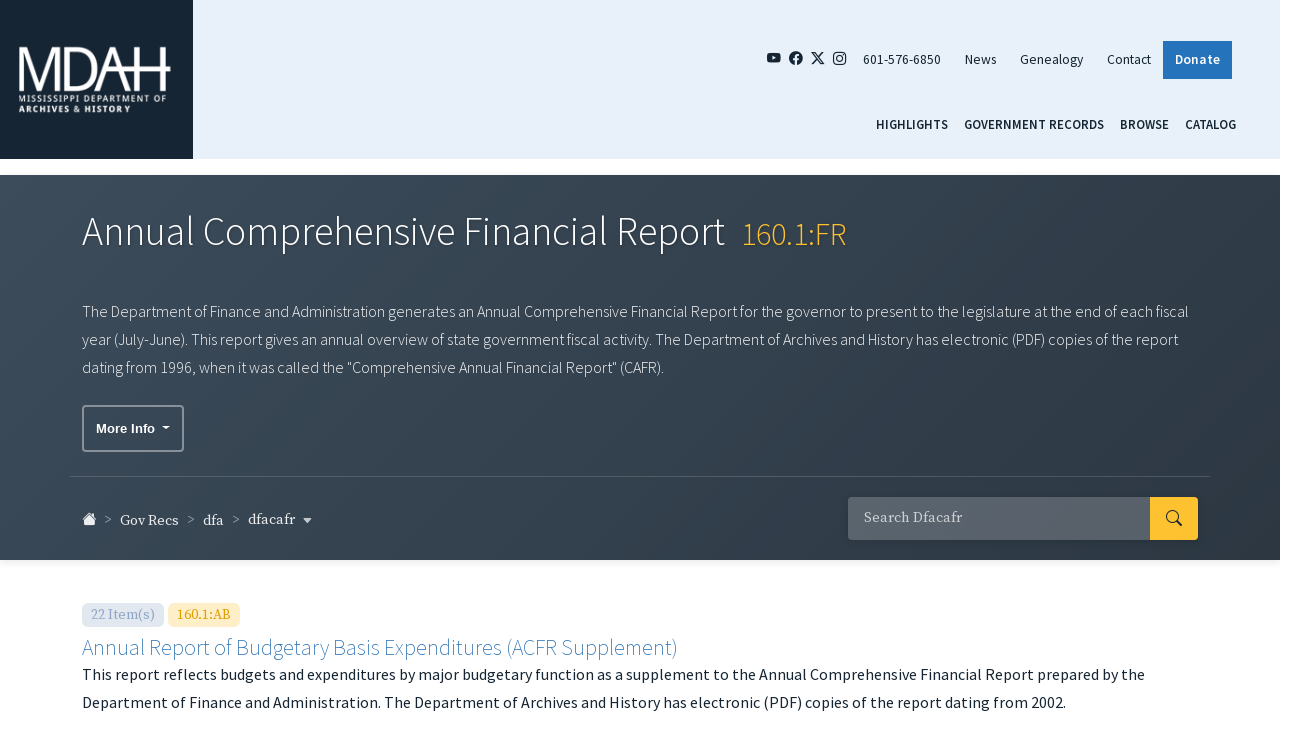

--- FILE ---
content_type: text/html; charset=UTF-8
request_url: https://da.mdah.ms.gov/series/dfa/dfacafr
body_size: 5203
content:
<!DOCTYPE html>
<html lang="en">
<head>
    <meta charset="utf-8">
    <meta http-equiv="X-UA-Compatible" content="IE=edge">
    <meta name="viewport" content="width=device-width, initial-scale=1, shrink-to-fit=no">
    <meta name="csrf-token" content="qvXl9p6RoSOonv6Ch5Tvqlgy1IMS2eokSC5UWUjU">
    <title>Annual Comprehensive Financial Report - Digital Archives - Mississippi Department of Archives and History</title>
<meta name="description" content="&lt;p&gt;The Department of Finance and Administration generates an Annual Comprehensive Financial Report for the governor to present to the legislature at the end of each fiscal year (July-June). This report gives an annual overview of state government fiscal activity. The Department of Archives and History has electronic (PDF) copies of the report dating from 1996, when it was called the &quot;Comprehensive Annual Financial Report&quot; (CAFR).&lt;/p&gt;">
<meta property="og:title" content="Annual Comprehensive Financial Report">
<meta property="og:description" content="&lt;p&gt;The Department of Finance and Administration generates an Annual Comprehensive Financial Report for the governor to present to the legislature at the end of each fiscal year (July-June). This report gives an annual overview of state government fiscal activity. The Department of Archives and History has electronic (PDF) copies of the report dating from 1996, when it was called the &quot;Comprehensive Annual Financial Report&quot; (CAFR).&lt;/p&gt;">

<meta name="twitter:title" content="Annual Comprehensive Financial Report">
<meta name="twitter:description" content="&lt;p&gt;The Department of Finance and Administration generates an Annual Comprehensive Financial Report for the governor to present to the legislature at the end of each fiscal year (July-June). This report gives an annual overview of state government fiscal activity. The Department of Archives and History has electronic (PDF) copies of the report dating from 1996, when it was called the &quot;Comprehensive Annual Financial Report&quot; (CAFR).&lt;/p&gt;">
<script type="application/ld+json">{"@context":"https://schema.org","@type":"WebPage","name":"Annual Comprehensive Financial Report","description":"<p>The Department of Finance and Administration generates an Annual Comprehensive Financial Report for the governor to present to the legislature at the end of each fiscal year (July-June). This report gives an annual overview of state government fiscal activity. The Department of Archives and History has electronic (PDF) copies of the report dating from 1996, when it was called the \"Comprehensive Annual Financial Report\" (CAFR).</p>"}</script>
    <link rel="preload" as="style" href="https://da.mdah.ms.gov/build/assets/app-D_C8gloF.css" /><link rel="stylesheet" href="https://da.mdah.ms.gov/build/assets/app-D_C8gloF.css" data-navigate-track="reload" />    <link rel="shortcut icon" href="https://da.mdah.ms.gov/images/favicon.ico" type="image/vnd.microsoft.icon">
        <!-- Google tag (gtag.js) -->
    <script async src="https://www.googletagmanager.com/gtag/js?id=G-BZ08NCT10G"></script>
    <script>
        window.dataLayer = window.dataLayer || [];
        function gtag(){dataLayer.push(arguments);}
        gtag('js', new Date());

        gtag('config', 'G-BZ08NCT10G');
    </script>

    </head>
<body class="page-about interior">
<div class="container-fluid page-wrapper px-0 px-lg-4{% if is_front %} mt-3{% endif %}">
    <!-- {# BEGIN MOBILE HEADER AND MENU #} -->
    <div class="d-block d-md-none mobile-menu-container container-fluid p-0 p-lg-3">
    <div class="row align-items-center">
        <div class="col-3">
            <a href="http://www.mdah.ms.gov/">
                <img src="https://da.mdah.ms.gov/images/mdah-logo.png" class="img-fluid" alt=""/>
            </a>
        </div>
        <div class="col-6">
            <ul class="top-right-menu nav justify-content-between">
                <li class="nav-item"><a href="https://www.youtube.com/user/MDAHVideo" target="_blank"
                                        class="nav-link social"><i class="bi bi-youtube"></i></a></li>
                <li class="nav-item"><a href="https://www.facebook.com/MDAHOfficial/" target="_blank"
                                        class="nav-link social"><i class="bi bi-facebook"></i></a></li>
                <li class="nav-item"><a href="https://twitter.com/mdah_official?lang=en" target="_blank"
                                        class="nav-link social"><i class="bi bi-twitter-x"></i></a></li>
                <li class="nav-item"><a href="https://www.instagram.com/mdah_official/?hl=en" target="_blank"
                                        class="nav-link social"><i class="bi bi-instagram"></i></a></li>
                <li class="nav-item"><a href="tel:6015766850" class="nav-link social"><i
                            class="bi bi-telephone-fill"></i></a></li>
            </ul>
        </div>
        <div class="col-3">
            <button class="navbar-toggler collapsed" type="button" data-bs-toggle="collapse"
                    data-bs-target="#navbarSupportedContent" aria-controls="navbarSupportedContent"
                    aria-expanded="false" aria-label="Toggle navigation">
                <span class="navbar-toggler-icon"><i class="bi bi-list"></i></span>
            </button>
        </div>
    </div>
    <div class="row">
        <div class="col">
            <div class="navbar-collapse justify-content-md-end collapse" id="navbarSupportedContent">
                <div class="region region-mobilemenu">
                    <div class="block col-md-4 footer-menu block-menu navigation menu--mobile-menu">
                        <ul class="nav navbar-nav">
                            <li class="nav-item">
                                <a class="nav-link active" href="https://da.mdah.ms.gov">Highlights</a>
                            </li>
                            <li class="nav-item">
                                <a class="nav-link"
                                   href="https://da.mdah.ms.gov/governmentrecords">Government
                                    Records</a>
                            </li>
                            <li class="nav-item">
                                <a class="nav-link"
                                   href="https://da.mdah.ms.gov/browse-all">Browse</a>
                            </li>
                                                        <li class="nav-item">
                                <a class="nav-link" href="https://koha-public.mdah.ms.gov/" target="_blank">Catalog</a>
                            </li>
                        </ul>
                    </div>
                </div>
            </div>
        </div>
    </div>
</div>
<!-- {# END MOBILE HEADER AND MENU AND PROMOS #} -->
    <!-- {# END MOBILE HEADER AND MENU AND PROMOS #} -->
    <!-- {# BEGIN DESKTOP HEADER AND MENU AND PROMOS #} -->
    <header id="header" class="row d-none d-md-block mb-3">
        <div class="container-fluid">
            <div class="row justify-content-center">
                <div class="col-2 ps-2 logo">
                    <a href="http://www.mdah.ms.gov/">
                        <img src="https://da.mdah.ms.gov/images/mdah-logo.png" class="img-fluid" alt=""/>
                    </a>
                </div>
                <div class="col-10 top-right-header pe-5">
                    <div class="row">
                        <div class="col pe-4">
                            <ul class="top-right-menu nav justify-content-end">
                                <li class="nav-item"><a href="https://www.youtube.com/user/MDAHVideo" target="_blank" class="nav-link social"><i class="bi bi-youtube"></i></a></li>
                                <li class="nav-item"><a href="https://www.facebook.com/MDAHOfficial/" target="_blank" class="nav-link social"><i class="bi bi-facebook"></i></a></li>
                                <li class="nav-item"><a href="https://twitter.com/mdah_official?lang=en" target="_blank" class="nav-link social"><i class="bi bi-twitter-x"></i></a></li>
                                <li class="nav-item"><a href="https://www.instagram.com/mdah_official/?hl=en" target="_blank" class="nav-link social"><i class="bi bi-instagram"></i></a></li>
                                <li class="nav-item"><a href="tel:6015766850" class="nav-link">601-576-6850</a></li>
                                <li class="nav-item"><a href="https://www.mdah.ms.gov/news" class="nav-link">News</a></li>
                                <li class="nav-item"><a href="https://www.mdah.ms.gov/genealogy" class="nav-link">Genealogy</a></li>
                                <li class="nav-item"><a href="https://www.mdah.ms.gov/contact-mdah" class="nav-link">Contact</a></li>
                                <li class="nav-item"><a href="https://www.mdah.ms.gov/donate" class="donate nav-link">Donate</a></li>
                            </ul>
                        </div>
                    </div>
                    <div class="row nav-menu">
                        <nav class="col pe-0">
                            <div class="row navigation">
    <nav class="navbar navbar-dark w-100"> <!-- Ensure full width for nav -->
        <ul class="navigation-menu nav d-flex justify-content-end w-100 pe-4">
            <li>
                <a class="nav-link active" href="https://da.mdah.ms.gov">Highlights</a>
            </li>
            <li>
                <a class="nav-link" href="https://da.mdah.ms.gov/governmentrecords">Government Records</a>
            </li>
            <li>
                <a class="nav-link" href="https://da.mdah.ms.gov/browse-all">Browse</a>
            </li>
                        <li>
                <a class="nav-link" href="https://koha-public.mdah.ms.gov/" target="_blank">Catalog</a>
            </li>
        </ul>
    </nav>
</div>
                        </nav>
                    </div>
                </div>
            </div>
        </div>
    </header>
</div>
    <article>
    <div class="series jumbotron jumbotron-fluid jumbotron-integrated d-print-block">
    <div class="container d-print-block">
        <!-- Title Row -->
        <div class="row">
            <div class="col">
                <h1 class="series-title">Annual Comprehensive Financial Report
                                            <span class="series-callno">160.1:FR</span>
                                    </h1>
            </div>
        </div>

        <!-- Description Row -->
                    <div class="row series-description-row">
                <div class="col-12">
                    <div class="description d-lg-none d-xl-none d-print-none">
                        <span class="lead collapse" id="collapseContent" aria-expanded="false">
                            <p>The Department of Finance and Administration generates an Annual Comprehensive Financial Report for the governor to present to the legislature at the end of each fiscal year (July-June). This report gives an annual overview of state government fiscal activity. The Department of Archives and History has electronic (PDF) copies of the report dating from 1996, when it was called the "Comprehensive Annual Financial Report" (CAFR).</p>
                        </span>
                        <a role="button" class="collapsed read-more-link" data-bs-toggle="collapse" href="#collapseContent"
                           aria-expanded="false"
                           aria-controls="collapseContent"
                           id="readMoreLink">
                            Read More
                        </a>
                    </div>
                    <span class="lead series-description d-none d-lg-block d-print-block">
                        <p>The Department of Finance and Administration generates an Annual Comprehensive Financial Report for the governor to present to the legislature at the end of each fiscal year (July-June). This report gives an annual overview of state government fiscal activity. The Department of Archives and History has electronic (PDF) copies of the report dating from 1996, when it was called the "Comprehensive Annual Financial Report" (CAFR).</p>
                    </span>
                </div>
            </div>
                            <div class="row series-info-button-row">
                    <div class="col-12">
                        <div class="dropdown">
                            <button class="btn btn-info-dropdown dropdown-toggle" type="button" id="dropdownMenuButton1" data-bs-toggle="dropdown" aria-expanded="false">
                                More Info
                            </button>
                            <div class="dropdown-menu" aria-labelledby="dropdownMenuButton">
                                                                                                                                    <a class="dropdown-item" href="https://koha-public.mdah.ms.gov/cgi-bin/koha/opac-detail.pl?biblionumber=106925" target="_blank">
                                        Catalog Record
                                    </a>
                                                            </div>
                        </div>
                    </div>
                </div>
                    
        <!-- Navigation Row: Breadcrumbs & Search -->
        <div class="row justify-content-between align-items-center series-header-nav d-print-none">
            <div class="col-lg-6 col-md-5">
                                    <nav aria-label="breadcrumb" class="mt-1">
    <ol class="breadcrumb">
        
                    
            <li class="breadcrumb-item d-inline-flex "
                >
                                    <a href="https://da.mdah.ms.gov"><i class="bi bi-house-fill"></i></a>
                            </li>

                            <li class="breadcrumb-item mobile-dropdown d-inline-flex d-lg-none">
                    <div class="dropdown">
                        <a class="dropdown-toggle" href="#" role="button" id="mobileBreadcrumbDropdown"
                           data-bs-toggle="dropdown" aria-expanded="false">
                            ...
                            <i class="bi bi-caret-down-fill"></i>
                        </a>
                        <ul class="dropdown-menu custom-dropdown" aria-labelledby="mobileBreadcrumbDropdown">
                                                                                                                                                            <li>
                                        <a class="dropdown-item" href="https://da.mdah.ms.gov/governmentrecords">
                                            Gov Recs
                                        </a>
                                    </li>
                                                                                                                                <li>
                                        <a class="dropdown-item" href="https://da.mdah.ms.gov/series/dfa">
                                            dfa
                                        </a>
                                    </li>
                                                                                                                                                </ul>
                    </div>
                </li>
                                
            <li class="breadcrumb-item d-none d-lg-inline-flex "
                >
                                    <div class="d-inline-flex align-items-center">
                                                                                <a href="https://da.mdah.ms.gov/governmentrecords">
                                Gov Recs
                            </a>
                                                                                                    </div>
                            </li>

                                
            <li class="breadcrumb-item d-none d-lg-inline-flex "
                >
                                    <div class="d-inline-flex align-items-center">
                                                                                <a href="https://da.mdah.ms.gov/series/dfa">
                                dfa
                            </a>
                                                                                                    </div>
                            </li>

                                
            <li class="breadcrumb-item d-inline-flex active"
                 aria-current="page" >
                                    <div class="d-inline-flex align-items-center">
                                                                                    <span class="dropdown-toggle" role="button"
                                   id="breadcrumb-dropdown-3" data-bs-toggle="dropdown"
                                   aria-expanded="false">
                                    dfacafr <i class="bi bi-caret-down-fill"></i>
                                </span>
                                                                                                                <ul class="dropdown-menu dropdown-menu-start custom-dropdown"
                                    aria-labelledby="breadcrumb-dropdown-3">
                                                                                                                                                                                                                                
                                                                            <li>
                                            <a class="dropdown-item active"
                                               href="https://da.mdah.ms.gov/series/dfa/dfacafr">
                                                dfacafr
                                            </a>
                                        </li>
                                    
                                                                            <li>
                                            <a class="dropdown-item"
                                               href="https://da.mdah.ms.gov/series/dfa/dfabond">
                                                dfabond
                                            </a>
                                        </li>
                                                                    </ul>
                                                </div>
                            </li>

                        </ol>
</nav>

                            </div>
            <div class="col-lg-4 col-md-6 d-flex justify-content-end align-items-center">
                                <form action="https://da.mdah.ms.gov/search/dfa/dfacafr" method="GET" class="input-group series-search-form" id="searchForm">
                    <input type="text" class="form-control query" name="squery" maxlength="100"
                           value=""
                            placeholder="Search Dfacafr" >
                    <button type="submit" class="btn btn-outline-secondary input-group-text">
                        <i class="bi bi-search bi-lg"></i>
                    </button>
                </form>
            </div>
        </div>
    </div>
</div>

    <div class="container mt-4 mb-4 series">
        <div class="row">





            <div class="col series_body">
                                                                                <span class="badge badge-pill">22 Item(s)</span>
                                                                                    <span class="badge badge-pill pill-internal">160.1:AB</span>
                                                                                <h2>
                                                    <a href="https://da.mdah.ms.gov/series/dfacafr/dfa/supplement">
                                Annual Report of Budgetary Basis Expenditures (ACFR Supplement)
                            </a>
                                            </h2>
                    <span><p>This report reflects budgets and expenditures by major budgetary function as a supplement to the Annual Comprehensive Financial Report prepared by the Department of Finance and Administration. The Department of Archives and History has electronic (PDF) copies of the report dating from 2002.</p></span>
                                                                                                <div class="row">
    <div class="col">
        <div class="table-responsive">
            <table id="listTable" cellspacing="0"
                   class="table table-sm table-bordered table-striped ea-list-view">
                <thead>
                <tr>
                                                                                                                                                                                                                                                                                                                                                <th>Filename</th>
                                                                                                                                                                                                                                                                                                                                                                                                                                                                                                                                                                                                                                                        </tr>
                </thead>
                <tbody>
                                    <tr>
                                                                                                                                                                                                                                                                                                                                                                                                            <td  nowrap >
                                                                                                                        <a href="https://da.mdah.ms.gov/series/dfa/dfacafr/detail/520371"
                                            >1996-CAFR.pdf</a>
                                                                                                            </td>
                                                                                                                                                                                                                                                                                                                                                                                                                                                                                                                                                                                                                                                                                                                                                                            </tr>
                                    <tr>
                                                                                                                                                                                                                                                                                                                                                                                                            <td  nowrap >
                                                                                                                        <a href="https://da.mdah.ms.gov/series/dfa/dfacafr/detail/520372"
                                            >1997-CAFR.pdf</a>
                                                                                                            </td>
                                                                                                                                                                                                                                                                                                                                                                                                                                                                                                                                                                                                                                                                                                                                                                            </tr>
                                    <tr>
                                                                                                                                                                                                                                                                                                                                                                                                            <td  nowrap >
                                                                                                                        <a href="https://da.mdah.ms.gov/series/dfa/dfacafr/detail/520373"
                                            >1998-CAFR.pdf</a>
                                                                                                            </td>
                                                                                                                                                                                                                                                                                                                                                                                                                                                                                                                                                                                                                                                                                                                                                                            </tr>
                                    <tr>
                                                                                                                                                                                                                                                                                                                                                                                                            <td  nowrap >
                                                                                                                        <a href="https://da.mdah.ms.gov/series/dfa/dfacafr/detail/520374"
                                            >1999-CAFR.pdf</a>
                                                                                                            </td>
                                                                                                                                                                                                                                                                                                                                                                                                                                                                                                                                                                                                                                                                                                                                                                            </tr>
                                    <tr>
                                                                                                                                                                                                                                                                                                                                                                                                            <td  nowrap >
                                                                                                                        <a href="https://da.mdah.ms.gov/series/dfa/dfacafr/detail/520375"
                                            >2000-CAFR.pdf</a>
                                                                                                            </td>
                                                                                                                                                                                                                                                                                                                                                                                                                                                                                                                                                                                                                                                                                                                                                                            </tr>
                                    <tr>
                                                                                                                                                                                                                                                                                                                                                                                                            <td  nowrap >
                                                                                                                        <a href="https://da.mdah.ms.gov/series/dfa/dfacafr/detail/520376"
                                            >2001-CAFR.pdf</a>
                                                                                                            </td>
                                                                                                                                                                                                                                                                                                                                                                                                                                                                                                                                                                                                                                                                                                                                                                            </tr>
                                    <tr>
                                                                                                                                                                                                                                                                                                                                                                                                            <td  nowrap >
                                                                                                                        <a href="https://da.mdah.ms.gov/series/dfa/dfacafr/detail/520377"
                                            >2002-CAFR.pdf</a>
                                                                                                            </td>
                                                                                                                                                                                                                                                                                                                                                                                                                                                                                                                                                                                                                                                                                                                                                                            </tr>
                                    <tr>
                                                                                                                                                                                                                                                                                                                                                                                                            <td  nowrap >
                                                                                                                        <a href="https://da.mdah.ms.gov/series/dfa/dfacafr/detail/520378"
                                            >2003-CAFR.pdf</a>
                                                                                                            </td>
                                                                                                                                                                                                                                                                                                                                                                                                                                                                                                                                                                                                                                                                                                                                                                            </tr>
                                    <tr>
                                                                                                                                                                                                                                                                                                                                                                                                            <td  nowrap >
                                                                                                                        <a href="https://da.mdah.ms.gov/series/dfa/dfacafr/detail/520379"
                                            >2004-CAFR.pdf</a>
                                                                                                            </td>
                                                                                                                                                                                                                                                                                                                                                                                                                                                                                                                                                                                                                                                                                                                                                                            </tr>
                                    <tr>
                                                                                                                                                                                                                                                                                                                                                                                                            <td  nowrap >
                                                                                                                        <a href="https://da.mdah.ms.gov/series/dfa/dfacafr/detail/520380"
                                            >2005-CAFR.pdf</a>
                                                                                                            </td>
                                                                                                                                                                                                                                                                                                                                                                                                                                                                                                                                                                                                                                                                                                                                                                            </tr>
                                    <tr>
                                                                                                                                                                                                                                                                                                                                                                                                            <td  nowrap >
                                                                                                                        <a href="https://da.mdah.ms.gov/series/dfa/dfacafr/detail/520381"
                                            >2006-CAFR.pdf</a>
                                                                                                            </td>
                                                                                                                                                                                                                                                                                                                                                                                                                                                                                                                                                                                                                                                                                                                                                                            </tr>
                                    <tr>
                                                                                                                                                                                                                                                                                                                                                                                                            <td  nowrap >
                                                                                                                        <a href="https://da.mdah.ms.gov/series/dfa/dfacafr/detail/520382"
                                            >2007-CAFR.pdf</a>
                                                                                                            </td>
                                                                                                                                                                                                                                                                                                                                                                                                                                                                                                                                                                                                                                                                                                                                                                            </tr>
                                    <tr>
                                                                                                                                                                                                                                                                                                                                                                                                            <td  nowrap >
                                                                                                                        <a href="https://da.mdah.ms.gov/series/dfa/dfacafr/detail/520383"
                                            >2008-CAFR.pdf</a>
                                                                                                            </td>
                                                                                                                                                                                                                                                                                                                                                                                                                                                                                                                                                                                                                                                                                                                                                                            </tr>
                                    <tr>
                                                                                                                                                                                                                                                                                                                                                                                                            <td  nowrap >
                                                                                                                        <a href="https://da.mdah.ms.gov/series/dfa/dfacafr/detail/520384"
                                            >2009-CAFR.pdf</a>
                                                                                                            </td>
                                                                                                                                                                                                                                                                                                                                                                                                                                                                                                                                                                                                                                                                                                                                                                            </tr>
                                    <tr>
                                                                                                                                                                                                                                                                                                                                                                                                            <td  nowrap >
                                                                                                                        <a href="https://da.mdah.ms.gov/series/dfa/dfacafr/detail/520385"
                                            >2010-CAFR.pdf</a>
                                                                                                            </td>
                                                                                                                                                                                                                                                                                                                                                                                                                                                                                                                                                                                                                                                                                                                                                                            </tr>
                                    <tr>
                                                                                                                                                                                                                                                                                                                                                                                                            <td  nowrap >
                                                                                                                        <a href="https://da.mdah.ms.gov/series/dfa/dfacafr/detail/520386"
                                            >2011-CAFR.pdf</a>
                                                                                                            </td>
                                                                                                                                                                                                                                                                                                                                                                                                                                                                                                                                                                                                                                                                                                                                                                            </tr>
                                    <tr>
                                                                                                                                                                                                                                                                                                                                                                                                            <td  nowrap >
                                                                                                                        <a href="https://da.mdah.ms.gov/series/dfa/dfacafr/detail/520387"
                                            >2012-CAFR.pdf</a>
                                                                                                            </td>
                                                                                                                                                                                                                                                                                                                                                                                                                                                                                                                                                                                                                                                                                                                                                                            </tr>
                                    <tr>
                                                                                                                                                                                                                                                                                                                                                                                                            <td  nowrap >
                                                                                                                        <a href="https://da.mdah.ms.gov/series/dfa/dfacafr/detail/520388"
                                            >2013-CAFR.pdf</a>
                                                                                                            </td>
                                                                                                                                                                                                                                                                                                                                                                                                                                                                                                                                                                                                                                                                                                                                                                            </tr>
                                    <tr>
                                                                                                                                                                                                                                                                                                                                                                                                            <td  nowrap >
                                                                                                                        <a href="https://da.mdah.ms.gov/series/dfa/dfacafr/detail/520389"
                                            >2014-CAFR.pdf</a>
                                                                                                            </td>
                                                                                                                                                                                                                                                                                                                                                                                                                                                                                                                                                                                                                                                                                                                                                                            </tr>
                                    <tr>
                                                                                                                                                                                                                                                                                                                                                                                                            <td  nowrap >
                                                                                                                        <a href="https://da.mdah.ms.gov/series/dfa/dfacafr/detail/520390"
                                            >2015-CAFR.pdf</a>
                                                                                                            </td>
                                                                                                                                                                                                                                                                                                                                                                                                                                                                                                                                                                                                                                                                                                                                                                            </tr>
                                    <tr>
                                                                                                                                                                                                                                                                                                                                                                                                            <td  nowrap >
                                                                                                                        <a href="https://da.mdah.ms.gov/series/dfa/dfacafr/detail/520391"
                                            >2016-CAFR.pdf</a>
                                                                                                            </td>
                                                                                                                                                                                                                                                                                                                                                                                                                                                                                                                                                                                                                                                                                                                                                                            </tr>
                                    <tr>
                                                                                                                                                                                                                                                                                                                                                                                                            <td  nowrap >
                                                                                                                        <a href="https://da.mdah.ms.gov/series/dfa/dfacafr/detail/520392"
                                            >2017-CAFR.pdf</a>
                                                                                                            </td>
                                                                                                                                                                                                                                                                                                                                                                                                                                                                                                                                                                                                                                                                                                                                                                            </tr>
                                    <tr>
                                                                                                                                                                                                                                                                                                                                                                                                            <td  nowrap >
                                                                                                                        <a href="https://da.mdah.ms.gov/series/dfa/dfacafr/detail/520393"
                                            >2018-CAFR.pdf</a>
                                                                                                            </td>
                                                                                                                                                                                                                                                                                                                                                                                                                                                                                                                                                                                                                                                                                                                                                                            </tr>
                                    <tr>
                                                                                                                                                                                                                                                                                                                                                                                                            <td  nowrap >
                                                                                                                        <a href="https://da.mdah.ms.gov/series/dfa/dfacafr/detail/521984"
                                            >2019-CAFR.pdf</a>
                                                                                                            </td>
                                                                                                                                                                                                                                                                                                                                                                                                                                                                                                                                                                                                                                                                                                                                                                            </tr>
                                    <tr>
                                                                                                                                                                                                                                                                                                                                                                                                            <td  nowrap >
                                                                                                                        <a href="https://da.mdah.ms.gov/series/dfa/dfacafr/detail/823048"
                                            >2020-CAFR.pdf</a>
                                                                                                            </td>
                                                                                                                                                                                                                                                                                                                                                                                                                                                                                                                                                                                                                                                                                                                                                                            </tr>
                                    <tr>
                                                                                                                                                                                                                                                                                                                                                                                                            <td  nowrap >
                                                                                                                        <a href="https://da.mdah.ms.gov/series/dfa/dfacafr/detail/901486"
                                            >2021-CAFR.pdf</a>
                                                                                                            </td>
                                                                                                                                                                                                                                                                                                                                                                                                                                                                                                                                                                                                                                                                                                                                                                            </tr>
                                    <tr>
                                                                                                                                                                                                                                                                                                                                                                                                            <td  nowrap >
                                                                                                                        <a href="https://da.mdah.ms.gov/series/dfa/dfacafr/detail/999696"
                                            >2022-CAFR.pdf</a>
                                                                                                            </td>
                                                                                                                                                                                                                                                                                                                                                                                                                                                                                                                                                                                                                                                                                                                                                                            </tr>
                                    <tr>
                                                                                                                                                                                                                                                                                                                                                                                                            <td  nowrap >
                                                                                                                        <a href="https://da.mdah.ms.gov/series/dfa/dfacafr/detail/1056034"
                                            >2023-CAFR.pdf</a>
                                                                                                            </td>
                                                                                                                                                                                                                                                                                                                                                                                                                                                                                                                                                                                                                                                                                                                                                                            </tr>
                                </tbody>
            </table>
            
        </div>
    </div>
</div>
                                                </div>
        </div>
    </div>
</article>
<footer>
    <div class="row footer-row justify-content-between">
        <div class="col-sm-7 col-xl-5">
            <div class="row align-content-start">
                <div class="col-md-4 footer-menu-left">
                    <h5>ABOUT MDAH</h5>
                    <ul class="nav navbar-nav">
                        <li class="nav-item">
                            <a href="http://www.mdah.ms.gov/about-mdah" class="nav-link">About</a>
                        </li>
                        <li class="nav-item">
                            <a href="http://www.mdah.ms.gov/careers-volunteering" class="nav-link">Employment</a>
                        </li>
                        <li class="nav-item">
                            <a href="http://www.mdah.ms.gov/careers-volunteering" class="nav-link">Volunteering</a>
                        </li>
                    </ul>
                </div>
                <div class="col-md-4 footer-menu-center">
                    <h5>MDAH RESOURCES</h5>
                    <ul class="nav navbar-nav">
                        <li class="nav-item">
                            <a href="http://www.mdah.ms.gov/explore-mississippi" class="nav-link" data-drupal-link-system-path="node/15">Explore Mississippi</a>
                        </li>
                        <li class="nav-item">
                            <a href="http://www.mdah.ms.gov/explore-mississippi/traveling-exhibits" class="nav-link" data-drupal-link-system-path="node/900">Traveling Exhibitions </a>
                        </li>
                        <li class="nav-item">
                            <a href="https://da.mdah.ms.gov" class="nav-link">Digital Archives</a>
                        </li>
                    </ul>
                </div>
                <div class="col-md-4 footer-menu-right">
                    <h5>UPDATES</h5>
                    <ul class="nav navbar-nav">
                        <li class="nav-item">
                            <a href="http://www.mdah.ms.gov/events" class="nav-link">Calendar</a>
                        </li>
                        <li class="nav-item">
                            <a href="http://www.mdah.ms.gov/news" class="nav-link" data-drupal-link-system-path="news">News</a>
                        </li>
                        <li class="nav-item">
                            <a href="http://www.mdah.ms.gov/news" class="nav-link" data-drupal-link-system-path="news">Media Requests</a>
                        </li>
                    </ul>
                </div>
            </div>
        </div>
        <div class="col-sm-4">
            <div class="row justify-content-between">
                <div class="col-lg-6">
                    <ul class="nav footer-social-links justify-content-center justify-content-lg-start">
                        <li class="nav-item"><a href="https://www.youtube.com/user/MDAHVideo" target="_blank" class="nav-link social"><i class="bi bi-youtube"></i></a></li>
                        <li class="nav-item"><a href="https://www.facebook.com/MDAHOfficial/" target="_blank" class="nav-link social"><i class="bi bi-facebook"></i></a></li>
                        <li class="nav-item"><a href="https://twitter.com/mdah_official?lang=en" target="_blank" class="nav-link social"><i class="bi bi-twitter-x"></i></a></li>
                        <li class="nav-item"><a href="https://www.instagram.com/mdah_official/?hl=en" target="_blank" class="nav-link social"><i class="bi bi-instagram"></i></a></li>
                    </ul>
                </div>
                <div class="col-lg-5">
                    <p class="text-center text-sm-right"><img src="https://da.mdah.ms.gov/images/mdah-logo-footer.png" width="211" height="93" class="img-fluid" alt="Mississippi Department of Archives & History"/></p>
                </div>
            </div>
            <div class="row">
                <div class="col">
                    <p class="copyright">Copyright © 2024 Mississippi Department of Archives and History</p>
                </div>
            </div>
        </div>
    </div>
</footer>
</div>
<!-- End Main Container-->
<link rel="modulepreload" href="https://da.mdah.ms.gov/build/assets/app-Bbsnk3RF.js" /><script type="module" src="https://da.mdah.ms.gov/build/assets/app-Bbsnk3RF.js" data-navigate-track="reload"></script>
</body>
</html>
